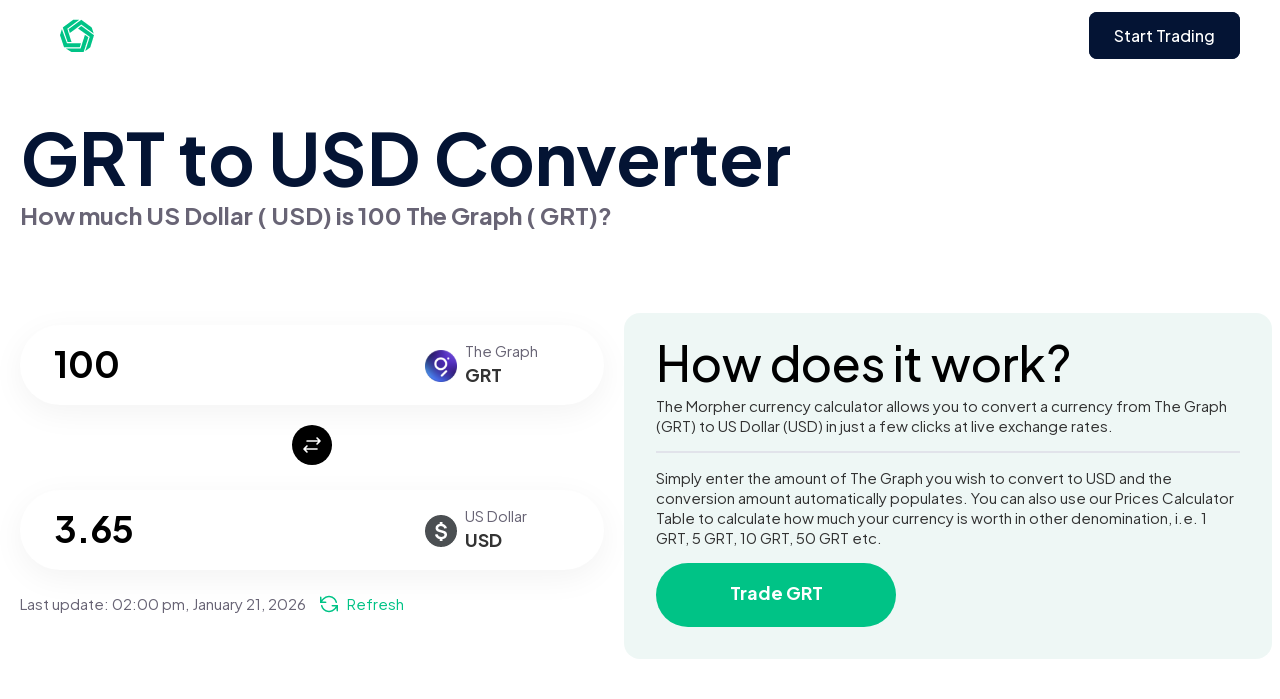

--- FILE ---
content_type: text/html
request_url: https://www.morpher.com/converter/grt/usd/100
body_size: 36591
content:
<!DOCTYPE html><html lang="en"> <head><link crossorigin="anonymous" rel="DNS-prefetch" href="//fonts.googleapis.com"><link crossorigin="anonymous" rel="preconnect" href="https://fonts.googleapis.com"><link rel="preload" href="https://fonts.googleapis.com/css2?family=Plus+Jakarta+Sans:ital,wght@0,200..800;1,200..800&display=swap" as="style" crossorigin="anonymous" onload="this.onload=null;this.rel='stylesheet'"><noscript><link href="https://fonts.googleapis.com/css2?family=Plus+Jakarta+Sans:ital,wght@0,200..800;1,200..800&display=swap" rel="stylesheet" crossorigin="anonymous" type="text/css"></noscript><meta charset="UTF-8"><meta name="viewport" content="width=device-width"><link rel="icon" type="image/svg+xml" href="/converter/favicon.ico"><title>GRT to USD Converter</title><meta property="og:title" content="GRT to USD Converter"><meta name="twitter:title" content="GRT to USD Converter"><meta name="description" content="Current value of 100 GRT in USD is 3.65 USD. Trade GRT on Morpher with zero fees and infinite liquidity."><meta property="og:image:alt" content="Current value of 100 GRT in USD is 3.65 USD. Trade GRT on Morpher with zero fees and infinite liquidity."><meta property="og:description" content="Current value of 100 GRT in USD is 3.65 USD. Trade GRT on Morpher with zero fees and infinite liquidity."><meta name="twitter:description" content="Current value of 100 GRT in USD is 3.65 USD. Trade GRT on Morpher with zero fees and infinite liquidity."><meta property="og:locale" content="en_US"><meta name="image" property="og:image" content="https://www.morpher.com/converter/og_converters-landing.png"><meta property="og:image:width" content="1344"><meta property="og:image:height" content="768"><meta property="og:url" content="https://www.morpher.com/converter/grt/usd/100"><meta property="og:site_name" content="morpher.com"><meta property="og:type" content="website"><meta property="og:image:type" content="image/png"><meta name="apple-mobile-web-app-title" content="morpher.com"><meta name="twitter:card" content="summary_large_image"><meta name="twitter:creator" content="@morpher_io"><meta name="twitter:site" content="@morpher_io"><meta name="twitter:image:src" content="https://www.morpher.com/converter/og_converters-landing.png"><link rel="canonical" href="https://www.morpher.com/converter/grt/usd/100"><link rel="stylesheet" href="/_astro/_amount_.DBjM2moF.css">
<link rel="stylesheet" href="/_astro/_page_.9A-XjlV0.css">
<style>footer[data-astro-cid-ld62vyah]{background-color:#fff;margin-top:150px}.footer-menu[data-astro-cid-ld62vyah]{margin-bottom:80px;display:flex;justify-content:center;gap:20px;flex-wrap:wrap}.footer-menu[data-astro-cid-ld62vyah] a[data-astro-cid-ld62vyah]{color:#929497;font-size:15px}.footer-menu[data-astro-cid-ld62vyah] a[data-astro-cid-ld62vyah]:hover{text-decoration:underline;text-decoration-color:#929497;cursor:pointer}.copyright-text[data-astro-cid-ld62vyah]{text-align:center;font-size:10px;margin-bottom:30px}
.language-section[data-astro-cid-qdptefdu]{position:relative}.dropdown-selection[data-astro-cid-qdptefdu] .language-selector[data-astro-cid-qdptefdu]{padding-bottom:10px}.dropdown-selection[data-astro-cid-qdptefdu]{position:absolute;background-color:#fff;top:-170px;left:-15px;padding:10px 15px 5px;border-radius:12px;border:1px solid #EAECF0;background:#fff;box-shadow:0 4px 8px #0000000a,0 1px 2px #1018280f;width:100px}.language-selector[data-astro-cid-qdptefdu]{display:flex;cursor:pointer;color:#929497;font-size:15px;gap:5px;align-items:center}.language-selector[data-astro-cid-qdptefdu] .flag[data-astro-cid-qdptefdu]{width:20px;height:20px}
a[data-astro-cid-2l52jgvk]{color:inherit;transition-delay:0s;transition-duration:.35s;transition-property:all;transition-timing-function:cubic-bezier(.25,.46,.45,.94)}a[data-astro-cid-2l52jgvk]:hover .title[data-astro-cid-2l52jgvk]{color:#228cdb;transition-delay:0s;transition-duration:.2s;transition-property:all;transition-timing-function:cubic-bezier(.25,.46,.45,.94)}.card-feature-img[data-astro-cid-2l52jgvk]{height:185px;-o-object-position:center;object-position:center;-o-object-fit:cover;object-fit:cover;border-radius:10px 10px 0 0;width:100%}.blog-card[data-astro-cid-2l52jgvk]:hover .card-feature-img[data-astro-cid-2l52jgvk]{opacity:.8}.card-content[data-astro-cid-2l52jgvk]{padding:20px;border-top:0;border-bottom:1px solid #E9E9E9;border-left:1px solid #E9E9E9;border-right:1px solid #E9E9E9;border-bottom-left-radius:16px;border-bottom-right-radius:16px;box-sizing:content-box}.card-content[data-astro-cid-2l52jgvk] h3[data-astro-cid-2l52jgvk].title.is-size-5{line-height:1.3}.card-content[data-astro-cid-2l52jgvk] .excerpt[data-astro-cid-2l52jgvk]{margin-top:10px}.card-content[data-astro-cid-2l52jgvk] .bottom-text[data-astro-cid-2l52jgvk]{border-top:1.5px solid #ebebeb;padding-top:10px;width:100%}@media only screen and (max-width:768px){.blog-card[data-astro-cid-2l52jgvk]{max-width:inherit}}.blog-info[data-astro-cid-2l52jgvk]{padding-bottom:20px;height:199px;box-sizing:content-box}.blog-info[data-astro-cid-2l52jgvk] h3[data-astro-cid-2l52jgvk]{line-height:38px}@media only screen and (max-width:768px){.blog-info[data-astro-cid-2l52jgvk] h3[data-astro-cid-2l52jgvk]{font-size:20px;font-weight:400;line-height:32px}.blog-info[data-astro-cid-2l52jgvk]{padding-bottom:0;height:unset;box-sizing:content-box}}.card-image[data-astro-cid-2l52jgvk]{height:185px}
</style><script type="module" src="/_astro/page.BRBWVeaW.js"></script></head> <body data-pagefind-ignore>  <main> <div class="nav-wrapper" data-astro-cid-dsb2oqve> <nav class="navbar navbar-spacing" data-astro-cid-dsb2oqve> <div class="container" data-astro-cid-dsb2oqve> <a class="navbar-item" href="https://www.morpher.com/new" data-astro-cid-dsb2oqve> <img class="nav-logo" width="34" height="34" src="/converter/nav_logo_green.svg" alt="Morpher Logo" data-astro-cid-dsb2oqve> </a> <div class="end-item is-flex" data-astro-cid-dsb2oqve>  <div class="mt-button"> <!-- Navbar Button --> <a class="font-medium get-started" data-get-started-button href="#" id="btnGetStarted"> Start Trading </a> </div>   </div> <a role="button" class="is-hidden-desktop navbar-burger" data-target="navMenu" aria-label="menu" aria-expanded="false" style="display: none" @click="isOpen = !isOpen" data-astro-cid-dsb2oqve> <span aria-hidden="true" data-astro-cid-dsb2oqve></span> <span aria-hidden="true" data-astro-cid-dsb2oqve></span> <span aria-hidden="true" data-astro-cid-dsb2oqve></span> </a> </div> </nav> </div> <script lang="javascript">




</script>   <section class="section bg-green"> <div class="container"> <h1 class="has-text-left converter-title"> GRT to  USD Converter
</h1> <h2 class="has-text-left converter-subheading">
How much US Dollar (
USD) is  100 The Graph (
GRT)?
</h2> <div class="columns" style="margin-top: 80px"> <div class="column converter-section left-padding"> <div class="converter-input-section"> <div class="converter-input-currency"> <img src="https://assets.coingecko.com/coins/images/13397/small/Graph_Token.png?1696513159" alt="change"> <section class="data"> <p class="name">The Graph </p> <p class="symbol"> GRT </p> </section>  </div> <div class="converter-input-div"> <input id="inValue" class="converter-input" value="100" placeholder="Enter amount"> </div> </div> <div class="has-text-centered converter-image-section"> <img src="/converter/btn-change.svg" alt="change"> </div> <div class="converter-input-section"> <div class="converter-input-currency"> <img src="/converter/currency/usd.svg" alt="change"> <section class="data"> <p class="name">US Dollar </p> <p class="symbol"> USD </p> </section>  </div> <div class="converter-input-div"> <input id="outValue" class="converter-input" value="3.65" placeholder="Enter amount"> </div> </div> <div class="converter-info">
Last update: <span id="last-update"></span> <span id="refresh-link" class="refresh-link" style="cursor: pointer;"> <span class="icon"> <img src="/converter/refresh.svg" alt="refresh"> </span> <span>Refresh</span> </span> </div> </div> <div class="column left-padding how-it-works"> <h2 class="header">How does it work?</h2> <div class="text">
The Morpher currency calculator allows you to convert a currency from The Graph (GRT) 
							to  US Dollar (USD) in  just a few clicks at live exchange rates.
</div> <div class="br"></div> <div class="text">
Simply enter the amount of The Graph you wish to convert to  USD and the
							conversion amount automatically populates. You can also use our Prices Calculator Table to calculate how much your currency is worth in other
							denomination, i.e. 1  GRT, 5  GRT, 10  GRT, 50  GRT etc.
</div> <a href="https://www.morpher.com/trade/crypto/GRT" target="_top"> <div class="trade-button">
Trade GRT </div> </a> </div> </div> </div> <iframe id="reload_data" name="reload_data" style="display: none; visibility: hidden"></iframe> </section> <script lang="javascript">(function(){const last_updated = 1769004017270;
const curr = 0.03650357;
const currency = "usd";
const crypto = "grt";
const refreshParam = "";
const amount = 100;
const coingecho_id = "the-graph";


 const formatOutput = (input) => {
    let decimal = 0

    if (input < .00000000001) decimal = 14;
    else if (input < .0000000001) decimal = 13;
    else if (input < .000000001) decimal = 12;
    else if (input < .00000001) decimal = 11;
    else if (input < .0000001) decimal = 10;
    else if (input < .000001) decimal = 9;
    else if (input < .00001) decimal = 8;
    else if (input < .0001) decimal = 7;
    else if (input < .001) decimal = 6;
    else if (input < .01) decimal = 5;
    else if (input < .1) decimal = 4;
    else if (input < 0) decimal = 3;
    else if (input < 1) decimal = 2;
    else if (input < 10) decimal = 1;
    else decimal = 0;


    return input.toLocaleString(undefined, { minimumFractionDigits: decimal });
};

let currAmount = curr;

	const refreshData = async () => {
		try {
			const url = `https://api.coingecko.com/api/v3/coins/${coingecho_id}?localization=en&tickers=false&market_data=true&community_data=false&developer_data=false&sparkline=false`
			
			const response = await fetch(url)
			const data = await response.json();

			if (data && data.id) {
				const oldcurrAmount = currAmount
				currAmount = data?.market_data?.current_price[currency] || oldcurrAmount
				refreshInput()

				let new_last_updated = Date.now();

				const date = document.getElementById("last-update");
				if (date && new_last_updated) {
					date.innerHTML = formatDate(new_last_updated);
				}

				const form = document.createElement('form');
				form.method = 'post';
				form.target = 'reload_data';
				
				
				form.action = window.location.protocol +'//' + window.location.host + window.location.pathname ;


				const hiddenField = document.createElement('input');
				hiddenField.type = 'hidden';
				hiddenField.name = 'coinData';
				hiddenField.value = JSON.stringify(data);

				form.appendChild(hiddenField);

				document.body.appendChild(form);

				form.submit();
			}

		} catch (err) {
			console.log('err', err)
		}
	}


	window.requestIdleCallback(() => {
		let storage = localStorage.getItem((crypto + '_' + currency).toUpperCase())
		let storage_timestamp = 0;
		if (storage) {
			storage = JSON.parse(storage)
			if (storage.last_updated) {
				storage_timestamp = storage.last_updated;
			}
		}

		if (Number(last_updated) > Number(storage_timestamp)) {
			localStorage.setItem((crypto + '_' + currency).toUpperCase(), JSON.stringify({last_updated, amount: curr}))
		}

		if (!refreshParam && last_updated && last_updated < Date.now() - 1000 * 60 * 30 && Number(storage_timestamp) <= Number(last_updated)) {
			refreshData()
		}   
	})

	
	const fill = (input, char, count) => {
		while (input.length < count) {
			input = char + input;
		}

		return input;
	};
	const formatDate = (inputDate) => {
		try {
			const months = [
				"January",
				"February",
				"March",
				"April",
				"May",
				"June",
				"July",
				"August",
				"September",
				"October",
				"November",
				"December",
			];

			const date = new Date(Number(inputDate));

			var hours = date.getHours();
			var ampm = hours >= 12 ? "pm" : "am";
			hours = hours % 12;
			hours = hours ? hours : 12; // the hour '0' should be '12'

			let output = fill(hours.toString(), "0", 2);
			output += ":" + fill(date.getMinutes().toString(), "0", 2);
			output += " " + ampm;
			output += ", " + months[date.getMonth()];
			output += " " + date.getDate();
			output += ", " + date.getFullYear();

			return output;
		} catch (err) {
			console.log("err in formatDate: " + err.roString());
		}		
	};

	const date = document.getElementById("last-update");
	if (date && last_updated) {
		date.innerHTML = formatDate(last_updated);
	}

	const refreshInput = () => {
		try {
			let inValue = document.getElementById("inValue").value;
			if (inValue) {
				inValue = Number(inValue.replace(/,/g, ""));
				if (inValue && !isNaN(inValue)) {
					const outValue = inValue * currAmount;
					if (outValue && !isNaN(outValue)) {
						document.getElementById("outValue").value =
							formatOutput(outValue);
					}
				}
			}
		} catch (err) {
			console.log("err in refreshInput: " + err.roString());
		}
	};

	const refreshOutput = () => {
		try {
			let outValue = document.getElementById("outValue").value;

			if (outValue) {
				outValue = Number(outValue.replace(/,/g, ""));
				if (outValue && !isNaN(outValue)) {
					const inValue = outValue / currAmount;
					if (inValue && !isNaN(inValue)) {
						document.getElementById("inValue").value =
							formatOutput(inValue);
					}
				}
			}
		} catch (err) {
			console.log("err in refreshOutput: " + err.roString());
		}
	};
	document.getElementById("inValue").addEventListener("keyup", (event) => {
		if (event.isComposing || event.keyCode === 229) {
			return;
		}
		refreshInput();
	});

	document.getElementById("outValue").addEventListener("keyup", (event) => {
		if (event.isComposing || event.keyCode === 229) {
			return;
		}
		refreshOutput();
	});

	document.getElementById("refresh-link").addEventListener("click", (event) => {
		document.getElementById("refresh-link").style.display = "none";
		refreshData();
		
		setTimeout(() => {
			document.getElementById("refresh-link").style.display = "";
		}, 10000);
	
	});

	const updateFromStorage = () => {
		try {
			let storage = localStorage.getItem(
				(crypto + "_" + currency).toUpperCase()
			);
			let storage_timestamp = 0;
			if (storage) {
				storage = JSON.parse(storage);
				if (storage.last_updated) {
					storage_timestamp = storage.last_updated;

					if (storage_timestamp > last_updated) {
						const date = document.getElementById("last-update");
						if (date && storage_timestamp) {
							date.innerHTML = formatDate(storage_timestamp);
						}
						currAmount = storage.amount;
						refreshInput();
					}
				}
			}
		} catch (err) {
			console.log("err in updateFromStorage: " + err.roString());
		}
	};

	updateFromStorage();

})();</script>  <section class="section bg-grey"> <div class="container"> <div class="trade-container"> <div class="trade-section"> <h2 class="heading">
Trade GRT on Morpher with zero fees and infinite liquidity
</h2> <div class="text">
We rebuilt financial markets from the ground up on the Ethereum Blockchain. All in the pursuit
					of the perfect trading experience.
</div> <a href="https://www.morpher.com/trade/crypto/GRT" target="_top"> <div class="trade-button">Trade GRT</div> </a> </div> </div> <div class="facts-container"> <h2 class="heading">
Quick facts about The Graph </h2> <div class="text">The Graph is an indexing protocol and global API for organizing blockchain data and making it easily accessible with GraphQL.<br /><br />Developers can use Graph Explorer to search, find, and publish all the public data they need to build decentralized applications.<br /><br />The Graph Network makes it possible to build serverless dApps that run entirely on public infrastructure.

GRT is the native token of the network that’s used to coordinate work.<br /><br />GRT is an ERC20 token.<br /><br />Node operators, called Indexers, stake and earn GRT for processing queries.<br /><br />Anyone can delegate GRT to Indexers to secure the network and earn rewards.<br /><br />Curators organize data on The Graph by signaling GRT on useful APIs, called subgraphs.<br /><br />Indexers, Delegators, and Curators work together to organize the data for the crypto economy and maintain a useful global API for DeFi and Web3.
</div> </div> <div class="price-chart-container"> <h2 class="heading"> GRT Price Chart
</h2> <div id="tradingview-embed-container"></div> <div class="tradingview-widget-container"> <iframe name="trading_view_chart" id="trading_view_chart" class="tradingview-frame"></iframe> </div> </div> <div class="top10-section"> <h2 class="heading">
Related Crypto Assets
</h2> <div class="pair-row"> <div class="asset-head">
Assets
</div> <div class="row-head"> USD </div><div class="row-head"> EUR </div><div class="row-head"> GBP </div><div class="row-head"> CAD </div><div class="row-head"> TRY </div><div class="row-head"> INR </div> </div> <div class="pair-row"> <div class="asset"> <img class="asset-image" src="https://assets.coingecko.com/coins/images/13397/small/Graph_Token.png?1696513159"> <span style="vertical-align: top;">The Graph</span> </div> <div class="pair"> <a href="https://www.morpher.com/converter/grt/usd" target="_top"> GRT/USD </a> </div><div class="pair"> <a href="https://www.morpher.com/converter/grt/eur" target="_top"> GRT/EUR </a> </div><div class="pair"> <a href="https://www.morpher.com/converter/grt/gbp" target="_top"> GRT/GBP </a> </div><div class="pair"> <a href="https://www.morpher.com/converter/grt/cad" target="_top"> GRT/CAD </a> </div><div class="pair"> <a href="https://www.morpher.com/converter/grt/try" target="_top"> GRT/TRY </a> </div><div class="pair"> <a href="https://www.morpher.com/converter/grt/inr" target="_top"> GRT/INR </a> </div> </div><div class="pair-row"> <div class="asset"> <img class="asset-image" src="https://assets.coingecko.com/coins/images/71/small/image001.png?1696501461"> <span style="vertical-align: top;">Groestlcoin</span> </div> <div class="pair"> <a href="https://www.morpher.com/converter/grs/usd" target="_top"> GRS/USD </a> </div><div class="pair"> <a href="https://www.morpher.com/converter/grs/eur" target="_top"> GRS/EUR </a> </div><div class="pair"> <a href="https://www.morpher.com/converter/grs/gbp" target="_top"> GRS/GBP </a> </div><div class="pair"> <a href="https://www.morpher.com/converter/grs/cad" target="_top"> GRS/CAD </a> </div><div class="pair"> <a href="https://www.morpher.com/converter/grs/try" target="_top"> GRS/TRY </a> </div><div class="pair"> <a href="https://www.morpher.com/converter/grs/inr" target="_top"> GRS/INR </a> </div> </div><div class="pair-row"> <div class="asset"> <img class="asset-image" src="https://assets.coingecko.com/coins/images/31106/small/grape_logo-removebg-preview_%281%29.png?1696529937"> <span style="vertical-align: top;">Grape</span> </div> <div class="pair"> <a href="https://www.morpher.com/converter/grp/usd" target="_top"> GRP/USD </a> </div><div class="pair"> <a href="https://www.morpher.com/converter/grp/eur" target="_top"> GRP/EUR </a> </div><div class="pair"> <a href="https://www.morpher.com/converter/grp/gbp" target="_top"> GRP/GBP </a> </div><div class="pair"> <a href="https://www.morpher.com/converter/grp/cad" target="_top"> GRP/CAD </a> </div><div class="pair"> <a href="https://www.morpher.com/converter/grp/try" target="_top"> GRP/TRY </a> </div><div class="pair"> <a href="https://www.morpher.com/converter/grp/inr" target="_top"> GRP/INR </a> </div> </div><div class="pair-row"> <div class="asset"> <img class="asset-image" src="https://assets.coingecko.com/coins/images/32991/small/valleydao_200x200.png?1700168068"> <span style="vertical-align: top;">ValleyDAO</span> </div> <div class="pair"> <a href="https://www.morpher.com/converter/grow/usd" target="_top"> GROW/USD </a> </div><div class="pair">  </div><div class="pair">  </div><div class="pair">  </div><div class="pair">  </div><div class="pair">  </div> </div><div class="pair-row"> <div class="asset"> <img class="asset-image" src="https://assets.coingecko.com/coins/images/27186/small/GRND_3x.png?1696526235"> <span style="vertical-align: top;">SuperWalk GRND</span> </div> <div class="pair"> <a href="https://www.morpher.com/converter/grnd/usd" target="_top"> GRND/USD </a> </div><div class="pair">  </div><div class="pair">  </div><div class="pair">  </div><div class="pair">  </div><div class="pair">  </div> </div><div class="pair-row"> <div class="asset"> <img class="asset-image" src="https://assets.coingecko.com/coins/images/7340/small/grin.png?1696507624"> <span style="vertical-align: top;">Grin</span> </div> <div class="pair"> <a href="https://www.morpher.com/converter/grin/usd" target="_top"> GRIN/USD </a> </div><div class="pair">  </div><div class="pair">  </div><div class="pair">  </div><div class="pair">  </div><div class="pair">  </div> </div><div class="pair-row"> <div class="asset"> <img class="asset-image" src="https://coin-images.coingecko.com/coins/images/52547/small/[base64].jpg?1733590142"> <span style="vertical-align: top;">GRIFFAIN</span> </div> <div class="pair"> <a href="https://www.morpher.com/converter/griffain/usd" target="_top"> GRIFFAIN/USD </a> </div><div class="pair">  </div><div class="pair">  </div><div class="pair">  </div><div class="pair">  </div><div class="pair">  </div> </div><div class="pair-row"> <div class="asset"> <img class="asset-image" src="https://assets.coingecko.com/coins/images/1532/small/Symbol-RigoblockRGB.png?1696502572"> <span style="vertical-align: top;">RigoBlock</span> </div> <div class="pair"> <a href="https://www.morpher.com/converter/grg/usd" target="_top"> GRG/USD </a> </div><div class="pair">  </div><div class="pair">  </div><div class="pair">  </div><div class="pair">  </div><div class="pair">  </div> </div><div class="pair-row"> <div class="asset"> <img class="asset-image" src="https://assets.coingecko.com/coins/images/25549/small/200x200.png?1696524682"> <span style="vertical-align: top;">GroveCoin</span> </div> <div class="pair"> <a href="https://www.morpher.com/converter/grv/usd" target="_top"> GRV/USD </a> </div><div class="pair">  </div><div class="pair">  </div><div class="pair">  </div><div class="pair">  </div><div class="pair">  </div> </div><div class="pair-row"> <div class="asset"> <img class="asset-image" src="https://assets.coingecko.com/coins/images/25484/small/gst.png?1696524617"> <span style="vertical-align: top;">STEPN Green Satoshi Token on BSC</span> </div> <div class="pair"> <a href="https://www.morpher.com/converter/gst-bsc/usd" target="_top"> GST-BSC/USD </a> </div><div class="pair">  </div><div class="pair">  </div><div class="pair">  </div><div class="pair">  </div><div class="pair">  </div> </div><div class="pair-row"> <div class="asset"> <img class="asset-image" src="https://assets.coingecko.com/coins/images/21841/small/gst.png?1696521196"> <span style="vertical-align: top;">STEPN Green Satoshi Token on Solana</span> </div> <div class="pair"> <a href="https://www.morpher.com/converter/gst-sol/usd" target="_top"> GST-SOL/USD </a> </div><div class="pair"> <a href="https://www.morpher.com/converter/gst-sol/eur" target="_top"> GST-SOL/EUR </a> </div><div class="pair"> <a href="https://www.morpher.com/converter/gst-sol/gbp" target="_top"> GST-SOL/GBP </a> </div><div class="pair"> <a href="https://www.morpher.com/converter/gst-sol/cad" target="_top"> GST-SOL/CAD </a> </div><div class="pair"> <a href="https://www.morpher.com/converter/gst-sol/try" target="_top"> GST-SOL/TRY </a> </div><div class="pair"> <a href="https://www.morpher.com/converter/gst-sol/inr" target="_top"> GST-SOL/INR </a> </div> </div><div class="pair-row"> <div class="asset"> <img class="asset-image" src="https://assets.coingecko.com/coins/images/21079/small/gst.png?1696520461"> <span style="vertical-align: top;">Gunstar Metaverse</span> </div> <div class="pair"> <a href="https://www.morpher.com/converter/gsts/usd" target="_top"> GSTS/USD </a> </div><div class="pair">  </div><div class="pair">  </div><div class="pair">  </div><div class="pair">  </div><div class="pair">  </div> </div><div class="pair-row"> <div class="asset"> <img class="asset-image" src="https://assets.coingecko.com/coins/images/13026/small/gameswap.jpg?1696512814"> <span style="vertical-align: top;">Gameswap</span> </div> <div class="pair"> <a href="https://www.morpher.com/converter/gswap/usd" target="_top"> GSWAP/USD </a> </div><div class="pair">  </div><div class="pair">  </div><div class="pair">  </div><div class="pair">  </div><div class="pair">  </div> </div><div class="pair-row"> <div class="asset"> <img class="asset-image" src="https://assets.coingecko.com/coins/images/30949/small/GameSwift_Token.png?1696529788"> <span style="vertical-align: top;">GameSwift</span> </div> <div class="pair"> <a href="https://www.morpher.com/converter/gswift/usd" target="_top"> GSWIFT/USD </a> </div><div class="pair"> <a href="https://www.morpher.com/converter/gswift/eur" target="_top"> GSWIFT/EUR </a> </div><div class="pair"> <a href="https://www.morpher.com/converter/gswift/gbp" target="_top"> GSWIFT/GBP </a> </div><div class="pair"> <a href="https://www.morpher.com/converter/gswift/cad" target="_top"> GSWIFT/CAD </a> </div><div class="pair"> <a href="https://www.morpher.com/converter/gswift/try" target="_top"> GSWIFT/TRY </a> </div><div class="pair"> <a href="https://www.morpher.com/converter/gswift/inr" target="_top"> GSWIFT/INR </a> </div> </div><div class="pair-row"> <div class="asset"> <img class="asset-image" src="https://assets.coingecko.com/coins/images/8183/small/gate.png?1696508395"> <span style="vertical-align: top;">Gate</span> </div> <div class="pair"> <a href="https://www.morpher.com/converter/gt/usd" target="_top"> GT/USD </a> </div><div class="pair"> <a href="https://www.morpher.com/converter/gt/eur" target="_top"> GT/EUR </a> </div><div class="pair"> <a href="https://www.morpher.com/converter/gt/gbp" target="_top"> GT/GBP </a> </div><div class="pair"> <a href="https://www.morpher.com/converter/gt/cad" target="_top"> GT/CAD </a> </div><div class="pair"> <a href="https://www.morpher.com/converter/gt/try" target="_top"> GT/TRY </a> </div><div class="pair"> <a href="https://www.morpher.com/converter/gt/inr" target="_top"> GT/INR </a> </div> </div> </div> <div class="price-stats-container"> <div class="header-section"> <h2 class="heading"> GRT to USD price stats
</h2> <div class="stats-info"> <div class="stats-info-column"> <div class="text">
24hr
</div> <div class="data red"> -0.43% <img src="/converter/price-down.svg" alt="down"> </div> </div> <div class="stats-info-column"> <div class="text">
7d
</div> <div class="data red"> -15.04% <img src="/converter/price-down.svg" alt="down"> </div> </div> <div class="stats-info-column"> <div class="text">
30d
</div> <div class="data red"> -5.01% <img src="/converter/price-down.svg" alt="down"> </div> </div> </div> </div> <div class="text">
Over the past 30 days, The Graph has dropped -5.01% to USD. The trend and price charts for the past
				week shows that GRT has dropped -15.04% to USD and over the past 24 hours, GRT has dropped -0.43% to
USD.
</div> <div class="columns price-columns"> <div class="column price-column"> <div class="field is-horizontal"> <table class="table is-striped is-fullwidth smaller-row-height"> <thead> <tr> <th class="stats-head"> <img src="https://assets.coingecko.com/coins/images/13397/small/Graph_Token.png?1696513159" alt="change"> <section class="table-heading"> GRT </section> </th> <th class="stats-head"> <img src="/converter/currency/usd.svg" alt="change"> <section class="table-heading"> USD </section> </th> </tr> </thead> <tbody> <tr> <td class="stats-cell"> <a href="/converter/grt/usd/0.5">0.5 </a> </td> <td class="stats-cell">0.018 </td> </tr><tr> <td class="stats-cell"> <a href="/converter/grt/usd/1">1 </a> </td> <td class="stats-cell">0.037 </td> </tr><tr> <td class="stats-cell"> <a href="/converter/grt/usd/5">5 </a> </td> <td class="stats-cell">0.183 </td> </tr><tr> <td class="stats-cell"> <a href="/converter/grt/usd/10">10 </a> </td> <td class="stats-cell">0.365 </td> </tr><tr> <td class="stats-cell"> <a href="/converter/grt/usd/50">50 </a> </td> <td class="stats-cell">1.825 </td> </tr><tr> <td class="stats-cell"> <a href="/converter/grt/usd/100">100 </a> </td> <td class="stats-cell">3.65 </td> </tr><tr> <td class="stats-cell"> <a href="/converter/grt/usd/500">500 </a> </td> <td class="stats-cell">18.252 </td> </tr><tr> <td class="stats-cell"> <a href="/converter/grt/usd/1000">1000 </a> </td> <td class="stats-cell">36.504 </td> </tr> </tbody> </table> </div> </div> <div class="column price-column"> <div class="field is-horizontal"> <table class="table is-striped is-fullwidth smaller-row-height"> <thead> <tr> <th class="stats-head"> <img src="/converter/currency/usd.svg" alt="change"> <section class="table-heading"> USD </section> </th> <th class="stats-head"> <img src="https://assets.coingecko.com/coins/images/13397/small/Graph_Token.png?1696513159" alt="change"> <section class="table-heading"> GRT </section> </th> </tr> </thead> <tbody> <tr> <td class="stats-cell"> <a href="/converter/grt/usd/1/0.5">0.5</a> </td> <td class="stats-cell">0.018</td> </tr><tr> <td class="stats-cell"> <a href="/converter/grt/usd/1/1">1</a> </td> <td class="stats-cell">0.037</td> </tr><tr> <td class="stats-cell"> <a href="/converter/grt/usd/1/5">5</a> </td> <td class="stats-cell">0.183</td> </tr><tr> <td class="stats-cell"> <a href="/converter/grt/usd/1/10">10</a> </td> <td class="stats-cell">0.365</td> </tr><tr> <td class="stats-cell"> <a href="/converter/grt/usd/1/50">50</a> </td> <td class="stats-cell">1.825</td> </tr><tr> <td class="stats-cell"> <a href="/converter/grt/usd/1/100">100</a> </td> <td class="stats-cell">3.65</td> </tr><tr> <td class="stats-cell"> <a href="/converter/grt/usd/1/500">500</a> </td> <td class="stats-cell">18.252</td> </tr><tr> <td class="stats-cell"> <a href="/converter/grt/usd/1/1000">1000</a> </td> <td class="stats-cell">36.504</td> </tr> </tbody> </table> </div> </div> </div> <a href="https://www.morpher.com/trade/crypto/GRT" target="_top"> <div class="trade-button">Trade GRT</div> </a> </div> </div> </section> <script lang="javascript">(function(){const tvSymbol = "COINBASE:GRTUSD";


	if (tvSymbol) {
		 window.requestIdleCallback(() => {
		    window.setTimeout(() => {
				let tv_url = `https://www.tradingview.com/widgetembed/?symbol=${tvSymbol}&interval=D&timezone=exchange&theme=light&style=1&withdateranges=true&hide_side_toolbar=false&left_toolbar=true&allow_symbol_change=true&save_image=false&studies=ROC%40tv-basicstudies%2CStochasticRSI%40tv-basicstudies%2CMASimple%40tv-basicstudies&show_popup_button=true&popup_width=1000&popup_height=1200&drawings_access[type]=black&drawings_access[tools][0][name]=Trend%20Line&drawings_access[tools][0][grayed]=true&locale=en`;
				window.open(tv_url, "trading_view_chart")
			}, 5000)
		 })
	}

})();</script>  <footer class="footer" data-astro-cid-ld62vyah> <div class="container" data-astro-cid-ld62vyah> <div class="footer-menu" data-astro-cid-ld62vyah> <div class="language-section" data-astro-cid-qdptefdu> <div class="dropdown-selection" id="div-language-dropdown" style="display: none" data-astro-cid-qdptefdu> <a href="/converter/grt/usd/100" data-astro-cid-qdptefdu> <div class="language-selector" data-language-selection="en" data-astro-cid-qdptefdu> <img alt="English" class="flag" src="/insights/flags/en.svg" data-astro-cid-qdptefdu> English </div> </a> </div> <div class="language-selector" data-language-dropdown data-astro-cid-qdptefdu> <img class="flag" alt="English flag" src="/insights/flags/en.svg" data-astro-cid-qdptefdu> English <img width="16" height="16" class="dropdown" alt="Change Language" src="/insights/flags/dropdown-up.svg" data-astro-cid-qdptefdu> </div> </div> <script lang="javascript">

    const configEvents = () => {

        let dropdowns = document.querySelectorAll('[data-language-dropdown]');

        // Add event listeners to fire confetti when a button is clicked.
        dropdowns.forEach((dropdown) => {
            dropdown.addEventListener('click', () => {
                document.getElementById('div-language-dropdown').style.display = ''
                document.getElementById('div-language-dropdown').focus();
            });
        });



        let selectors = document.querySelectorAll('[data-language-selection]');



        window.addEventListener('click', (event) => {
            if (event.target.className !== 'language-selector') {
                document.getElementById('div-language-dropdown').style.display = 'none'
            }
        })
        selectors.forEach((selector) => {
            selector.addEventListener('click', () => {
                document.getElementById('div-language-dropdown').style.display = 'none'

                localStorage.setItem('scrollpos', window.scrollY);


            });
        });
    }

    configEvents()

    document.addEventListener('astro:after-swap',
	() => {
		configEvents()

	}) 



</script>  <a href="https://www.morpher.com" data-astro-cid-ld62vyah> Home </a> <a href="https://www.morpher.com/trade/register" data-astro-cid-ld62vyah> Trade </a> <a href="https://www.morpher.com/ai" data-astro-cid-ld62vyah> AI </a> <a href="https://www.morpher.com/watches" data-astro-cid-ld62vyah> Watches </a> <a href="https://www.morpher.com/wallet" data-astro-cid-ld62vyah> Wallet </a> <a href="/blog" data-astro-cid-ld62vyah> Blog </a> </div> <!-- Copyright --> <p class="copyright-text" data-astro-cid-ld62vyah> Copyright © 2026 Morpher Labs GmbH
Morpher Labs GmbH. All rights reserved. 🎡 Heinestrasse 21/4, Vienna, Austria 1020 </p> </div> </footer> <script lang="javascript">

</script>  </main>  <script type="module" src="/_astro/layoutConverter.astro_astro_type_script_index_0_lang.C2WDSBOP.js"></script> <script lang="javascript">(function(){const GOOGLE_ANALYTICS_API_KEY = "G-ZKPQS232M6";
const path = "/converter/grt/usd/100";

        let loaded = false
        
        function loadGTMTag() {
            (function(w,d,s,l,i){w[l]=w[l]||[];w[l].push({'gtm.start':
            new Date().getTime(),event:'gtm.js'});var f=d.getElementsByTagName(s)[0],
            j=d.createElement(s),dl=l!='dataLayer'?'&l='+l:'';j.async=true;j.crossorigin="anonymous";j.src=
            'https://www.googletagmanager.com/gtm.js?id='+i+dl;f.parentNode.insertBefore(j,f);
            })(window,document,'script','dataLayer','GTM-N2LQTG97');
        }

        function loadTags () {
          (function(w,d,s,l,i){w[l]=w[l]||[];w[l].push({'gtm.start':
          new Date().getTime(),event:'gtm.js'});var f=d.getElementsByTagName(s)[0],
          j=d.createElement(s),dl=l!='dataLayer'?'&l='+l:'';j.async=true;j.crossorigin="anonymous";j.src=
          `https://www.googletagmanager.com/gtag/js?id=${GOOGLE_ANALYTICS_API_KEY}`;f.parentNode.insertBefore(j,f);
          })(window,document,'script','dataLayer',GOOGLE_ANALYTICS_API_KEY);

          window.dataLayer = window.dataLayer || [];
          function gtag(){dataLayer.push(arguments);}
          gtag('js', new Date());
          gtag('config', GOOGLE_ANALYTICS_API_KEY);
        }
        
        setTimeout(function() {
          loadTags()

          if (path.includes('/blog/') && !path.includes('/category/') && path !== '/blog/') {
            loadGTMTag()
          }
        }, 2000);

      })();</script> </body></html> <script lang="javascript">(function(){const last_updated = "1769004017270";
const refreshParam = "";
const crypto = "grt";
const currency = "usd";
const amount = "100";
const currencyData = {"coingecho_id":"the-graph","currency_symbol":"usd","name":"US Dollar","order":1,"amount":0.03650357};
const coingecho_id = "the-graph";

    document.addEventListener("DOMContentLoaded", function(event) { 

        if (!localStorage.getItem("affiliate_id") && !localStorage.getItem("affiliate_campaign")) {
            localStorage.setItem("affiliate_id", 'currency-converter')
            localStorage.setItem("affiliate_campaign", (crypto + '_' + currency).toUpperCase())
        }
    })
})();</script>  

--- FILE ---
content_type: text/css; charset=utf-8
request_url: https://www.morpher.com/_astro/_amount_.DBjM2moF.css
body_size: 2962
content:
:root{--accent: 124, 58, 237;--accent-gradient: linear-gradient(45deg, rgb(var(--accent)), #da62c4 30%, white 60%)}html{font-family:system-ui,sans-serif;background-color:#f6f6f6}code{font-family:Menlo,Monaco,Lucida Console,Liberation Mono,DejaVu Sans Mono,Bitstream Vera Sans Mono,Courier New,monospace}body{font-family:Plus Jakarta Sans,sans-serif;font-optical-sizing:auto;font-weight:400;font-style:normal;background-color:#fff;padding:0;margin:0;color:#404753!important;font-size:16px;line-height:26px;scroll-behavior:smooth}.scroll-indicator{z-index:1111;transform-origin:0%;background-image:linear-gradient(#12c78f,#12c78f);width:100%;height:5px;display:block;position:fixed;top:0;left:0}.blog-page-main h1{font-size:50px;font-weight:700;color:#041434;line-height:54px}h1{font-size:72px!important;font-weight:700!important;color:#041434!important;line-height:80px!important}h2{font-size:48px!important;font-weight:500!important;color:#041434;line-height:64px}h3{color:#041434!important;font-size:24px!important;font-weight:500!important;line-height:38px}h4{font-size:22px!important;font-weight:400!important;line-height:36px!important}@media only screen and (max-width:768px){h1{font-size:40px!important;line-height:50px!important;font-weight:500!important}.blog-page-main h1{font-size:32px!important;font-weight:500!important;line-height:44px!important}h4{font-size:20px;line-height:32px}h2{font-size:24px;line-height:38px;font-weight:500}.is-centered{display:unset!important;justify-content:unset!important}}a{text-decoration:none;color:inherit}.is-centered{display:flex;justify-content:center}.ml-16px{margin-left:16px}.mt-50px{margin-top:50px}.mt-20px{margin-top:20px}.mt-24px{margin-top:24px}.font-medium{font-weight:500}@media only screen and (max-width:768px){.is-hidden-mobile{display:none!important;visibility:hidden!important}}@media only screen and (min-width:769px){.is-hidden-desktop{display:none!important;visibility:hidden!important}}.page-section.narrow{max-width:900px}.page-section{max-width:1200px;width:100%;margin-left:auto;margin-right:auto}@media only screen and (max-width:1200px){.tablet-margin{margin-left:16px;margin-right:16px}}.page-section .contents{padding-left:20px;padding-right:20px;z-index:90}.page-section p{margin-top:20px}.page-section ul{list-style-position:inside}.page-section li{margin-top:20px;padding-left:24px;text-indent:-24px}.get-started{cursor:pointer;border-radius:8px;background:#041434;padding:12px 24px;color:#fff;font-size:16px;border:1px solid #041434;transition:all .25s}.get-started:hover{text-decoration:none;text-decoration-color:#a3a3a3;background:#fff;color:#041434}.clamp3{overflow:hidden;display:-webkit-box;-webkit-line-clamp:3;line-clamp:3;-webkit-box-orient:vertical}.clamp4{overflow:hidden;display:-webkit-box;-webkit-line-clamp:4;line-clamp:4;-webkit-box-orient:vertical}.full-width-break{height:1px;display:inline-block;width:100%;margin-top:80px;margin-bottom:80px;left:0}.full-width-break .line{height:1px;background-color:#eee;width:100%;position:absolute;left:0}.small-text{color:#404753;font-size:14px;font-weight:400}.body-bold{color:#041434;font-size:16px;font-style:normal;font-weight:700;line-height:26px}.big-bold{color:#404753;font-size:18px;font-weight:700}.page-nav{color:#12c78f;font-size:16px;display:flex;gap:10px;margin-bottom:10px;align-items:center}.page-nav:hover{text-decoration:underline;text-decoration-color:#12c78f}.question{width:500px;height:500px}.question-container{width:100%;height:100%}body{font-family:Plus Jakarta Sans,sans-serif;padding:0;margin:0}html,body,p,ol,ul,li,dl,dt,dd,blockquote,figure,fieldset,legend,textarea,pre,iframe,hr,h1,h2,h3,h4,h5,h6{margin:0;padding:0}.has-text-centered{text-align:center!important}.has-text-left{text-align:left!important}a{text-decoration:none}main{margin:0;padding:0}.bg-green{margin-top:-15px;padding-top:50px;padding-bottom:100px}.container{flex-grow:1;margin:0 auto;position:relative;width:auto;padding-bottom:50px;padding-left:20px;padding-right:20px}.column{display:block;flex-basis:0;flex-grow:1;flex-shrink:1;padding:.75rem}.columns{margin-left:-.75rem;margin-right:-.75rem;margin-top:-.75rem}.columns:last-child{margin-bottom:-.75rem}@media screen and (min-width:769px),print{.columns:not(.is-desktop){display:flex}}@media only screen and (max-width:768px){.price-chart-container{margin-left:0!important;margin-right:0!important;padding:20px!important}.price-stats-container{padding:20px!important;margin-left:0!important;margin-right:0!important}.tradingview-widget-container{max-width:100%}.tradingview-frame{width:100%!important}.stats-info{width:calc(100% - 60px)!important}.price-columns{display:flex}.price-column{width:40%}}@media screen and (min-width:1408px){.container{max-width:1200px}}.bg-grey{background:#faf9f8}.has-text-success{color:#00c386}.has-text-danger{color:#f32d50}.smaller-row-height td{height:.5rem;padding-top:.2rem;padding-bottom:.2rem}.blog-title{padding-bottom:10px}.select-dropdown select,.select-dropdown button{border-radius:50px}.input{border-radius:50px;width:200px;background-color:#fbfafc;border-color:#e0e0e0;color:#041434}.field{margin:.5rem}.category-btn.active{background-color:#00c386;color:#fff}.converter-subheading{font-weight:700!important;font-size:24px!important;line-height:36px!important;color:#686475}.how-it-works{background:#edf7f4e6;backdrop-filter:blur(4px);border-radius:16px;padding:32px}.how-it-works .header{font-size:24px;line-height:36px;color:#000}.how-it-works .text{font-weight:400;font-size:15px;line-height:20px;color:#333;margin-top:15px;margin-bottom:15px}.how-it-works .br{border:1px solid #E1E3EA}.how-it-works .trade-button{padding:16px 56px;gap:10px;width:240px;height:64px;background:#00c386;border-radius:32px;font-style:normal;font-weight:700;font-size:18px;line-height:28px;text-align:center;color:#fff;cursor:pointer;box-sizing:border-box}.refresh-link{color:#00c386;padding-left:10px}.refresh-link .icon{display:inline-block;position:relative;top:3px;padding-right:5px}.converter-section{padding-right:20px}.converter-input-section{width:100%;height:80px;background:#fff;box-shadow:0 8px 32px #0000000d;border-radius:40px}.converter-input-div{float:left;width:50%}.converter-input{font-family:Plus Jakarta Sans;font-style:normal;font-weight:700;font-size:36px;line-height:45px;color:#000;margin-top:15px;margin-left:32px;border:0}.converter-input:focus{outline:none}.converter-info{font-size:15px;line-height:20px;color:#686475;padding-top:22px}.converter-image-section{margin-top:20px;margin-bottom:18px}.converter-input-currency{float:right;margin-top:10px;position:relative;top:0;margin-right:30px}.converter-input-currency img{width:32px;max-height:32px;margin-top:15px;vertical-align:top}.converter-input-currency .data{display:inline-block;margin-left:5px;width:109px;padding-top:6px}.converter-input-currency .dropdown{display:inline-block;width:25px;cursor:pointer;margin-right:10px}.converter-input-currency .dropdown img{width:14px;position:relative;top:-13px}.converter-input-currency .name{font-size:15px;line-height:20px;color:#686475;font-weight:400;white-space:nowrap}.converter-input-currency .symbol{font-weight:700;font-size:18px;line-height:28px;color:#333}.trade-section{max-width:613px;padding-top:100px;padding-bottom:100px;clear:left}.trade-section .heading,.pairs-section .heading{font-weight:700;font-size:48px;line-height:60px;color:#000}.top10-section{margin-top:50px;margin-bottom:50px}.top10-section .asset-image{width:32px;margin-right:8px}.top10-section .heading{font-weight:700;font-size:48px;line-height:60px;color:#000}.top10-section .pair-row{display:flex;flex-direction:row;border-bottom:1px solid #E1E3EA;padding-top:24px;padding-bottom:24px;justify-content:space-between}.top10-section .asset{font-style:normal;font-weight:700;font-size:18px;line-height:28px;color:#333;width:280px}.top10-section .asset-head{font-style:normal;font-weight:700;font-size:18px;line-height:28px;color:#686475;width:280px}.top10-section .row-head{font-style:normal;font-weight:700;font-size:18px;line-height:28px;color:#686475;width:85px}.top10-section .pair{font-weight:300;font-size:18px;line-height:28px;color:#1a6df0;margin-right:10px;width:85px}.pairs-section .pair-row{display:flex;flex-direction:row;border-bottom:1px solid #E1E3EA;padding-top:24px;padding-bottom:24px;justify-content:space-between}.pairs-section .pair{color:#1a6df0;font-weight:400;font-size:15px;line-height:20px;margin-right:10px}.trade-section .text{font-weight:300;font-size:18px;line-height:28px;color:#333;margin-top:16px;margin-bottom:16px}.trade-section .trade-button{padding:16px 56px;gap:10px;width:240px;height:64px;background:#000;border-radius:32px;font-style:normal;font-weight:700;font-size:18px;line-height:28px;text-align:center;color:#fff;cursor:pointer;box-sizing:border-box}.trade-container{background-position:right -200px top;background-image:url(/converter/trade-section.webp);background-repeat:no-repeat}.facts-container{padding-bottom:50px}.facts-container .heading{font-size:24px;line-height:36px;color:#000}.facts-container .text{font-weight:400;font-size:15px;line-height:20px;color:#333;margin-top:15px;margin-bottom:15px}.price-chart-container{margin-left:50px;margin-right:50px;background:#fff;border-radius:24px;padding:80px}.price-chart-container .heading{font-style:normal;font-weight:700;font-size:48px;line-height:60px;color:#000;padding-bottom:40px}.top-10-container{margin-left:50px;margin-right:50px;padding:80px}.top-10-container .heading{font-style:normal;font-weight:700;font-size:48px;line-height:60px;color:#000;padding-bottom:40px}.price-stats-container{margin-left:50px;margin-right:50px;background:#373b3f;border-radius:24px;padding:80px}.price-stats-container .heading{font-style:normal;font-weight:700;font-size:48px;line-height:60px;color:#fff;padding-bottom:20px;display:inline-block}.stats-head,.stats-cell{min-width:110px;text-align:right}.price-stats-container .text{color:#faf9f8;font-weight:300;font-size:18px;line-height:28px}.stats-info{width:60%;background:#ffffff1a;box-shadow:0 8px 32px #0000000d;border-radius:45px;padding:31px;margin-left:auto;margin-bottom:40px}.stats-info-column{display:inline-block;width:33%}.stats-info-column .text{color:#fff;font-weight:700;font-size:18px;line-height:28px;display:inline-block}.stats-info-column .data{font-weight:700;font-size:18px;line-height:28px;float:right;padding-right:15px}.stats-info-column .green{color:#15c78f}.stats-info-column .red{color:#f43f60}.price-stats-container thead img{width:32px;display:inline-block}.price-stats-container .table-heading{display:inline-block;vertical-align:top;padding-left:10px;padding-top:2px}.is-limited-width{max-width:200px}.price-stats-container .table tbody td,.table tbody th,.price-stats-container .table tbody td a,.table tbody th a{font-weight:300;font-size:18px;line-height:28px;color:#fff}.price-stats-container .table thead td,.table thead th{font-weight:700;font-size:18px;line-height:28px;color:#fff}.price-stats-container .trade-button{padding:16px 56px;gap:10px;width:240px;height:64px;background:#15c78f;border-radius:32px;font-style:normal;font-weight:700;font-size:18px;line-height:28px;text-align:center;color:#fff;margin-left:auto;margin-right:auto;cursor:pointer;box-sizing:border-box}.chart-image{display:block;margin-left:auto;margin-right:auto}.coin-facts-subheading{font-size:18px!important;line-height:36px!important;color:#000}.coin-facts-heading{font-size:24px!important;line-height:36px;color:#000}.title-font{font-size:16px;margin-top:12px;margin-bottom:12px;font-weight:700!important}.footer-link{font-weight:400;font-size:15px;margin-bottom:12px;color:#404753}.whitepaper-links,.whitepaper-links a{font-size:12px;color:#404753}.bottom-link{font-weight:700;font-size:12px;color:#041434}.copyright-text{color:#606060;font-weight:400;font-size:12px}.policies{max-width:750px}.cta-btn.button{border-radius:30px;border-width:2px;color:#4c4c4c;font-weight:700;font-size:1.125rem;height:2.875rem;padding:0 2rem;background:#15c78f;border:0;color:#fff}.cta-btn.button:hover{background-color:#16d396;border-color:#16d396;color:#fff;transition-delay:0s;transition-duration:.35s;transition-property:all;transition-timing-function:cubic-bezier(.25,.46,.45,.94);cursor:pointer}.cta-btn.button.is-currency-btn{background:#000;width:170px;margin-top:2px}.cta-btn.button.is-currency-btn:hover{color:#16d396}.navbar-item{display:flex;flex-direction:row}.navbar-item>.icon{margin-right:10px;width:40px;height:40px;box-shadow:0 2px 6px #0000001f;border-radius:10px;background:#fff;color:#00c386;transition-duration:.25s;transition-timing-function:cubic-bezier(.25,.46,.45,.94)}.navbar-item .text{color:#444;font-size:18px;font-weight:600}.navbar-item .sub-text{color:#444;font-weight:400;font-size:14px}.navbar-item a,a.navbar-item{font-weight:600;color:#4c4c4c;transition-delay:0s;transition-duration:.2s;transition-property:all;transition-timing-function:cubic-bezier(.25,.46,.45,.94);margin-right:12px}.navbar-item a:hover,a.navbar-item:hover{color:#000;transition-delay:0s;transition-duration:.2s;transition-property:all;transition-timing-function:cubic-bezier(.25,.46,.45,.94)}.navbar-menu-item{margin-left:12px;margin-right:12px;font-weight:700;font-size:16px;color:#000;line-height:58px;border-bottom:3px solid transparent;transition:.2s;transition-delay:0s;transition-duration:.2s;transition-property:all;transition-timing-function:cubic-bezier(.25,.46,.45,.94)}.navbar-menu-item:hover{border-bottom:3px solid #00C386;cursor:pointer}.menu-container{flex-grow:1;margin:0 auto;position:relative;width:auto}@media screen and (min-width:1408px){.menu-container{max-width:1200px}}.tradingview-widget-container{text-align:center}.tradingview-frame{width:700px;height:450px;border:0}


--- FILE ---
content_type: text/javascript; charset=utf-8
request_url: https://www.morpher.com/_astro/layoutConverter.astro_astro_type_script_index_0_lang.C2WDSBOP.js
body_size: -2
content:
import"./_symbol_.astro_astro_type_script_index_0_lang.BD8JGtvK.js";import"./_commonjsHelpers.Cpj98o6Y.js";import"./utils.DMs28Psp.js";
